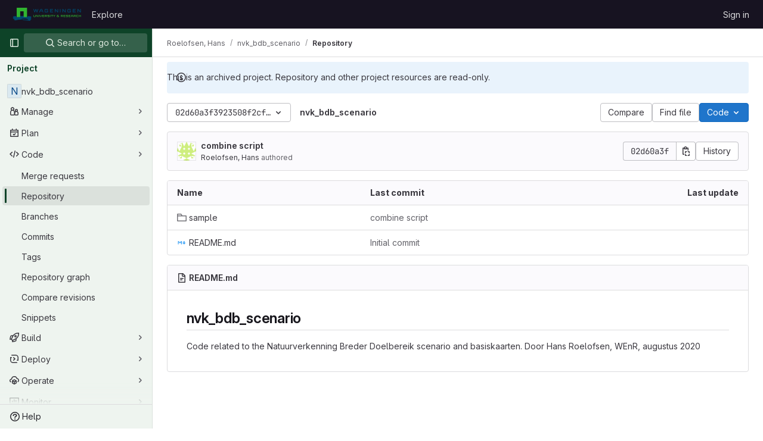

--- FILE ---
content_type: text/javascript; charset=utf-8
request_url: https://git.wageningenur.nl/assets/webpack/102.97024ca9.chunk.js
body_size: 3601
content:
(this.webpackJsonp=this.webpackJsonp||[]).push([[102],{"8Igx":function(e,n,t){"use strict";t.d(n,"a",(function(){return i}));const i=function(e="",...n){console.error("[gitlab]",e+"\n",...n)}},A0s0:function(e,n,t){"use strict";t.d(n,"a",(function(){return a}));var i=t("JsS9");const a=function(e,n){return e===i.f.terminated?i.f.terminated:n===i.e.terminated?i.f.terminating:e===n||[i.f.unknown,i.f.failed,i.f.error,i.f.terminating].includes(e)?e:[i.e.stopped].includes(n)?i.f.stopping:n===i.e.restartRequested?e===i.f.stopped?i.f.starting:i.f.stopping:n===i.e.running&&e!==i.f.creationRequested?i.f.starting:e}},BFGK:function(e,n){var t={kind:"Document",definitions:[{kind:"OperationDefinition",operation:"query",name:{kind:"Name",value:"getProjectDetails"},variableDefinitions:[{kind:"VariableDefinition",variable:{kind:"Variable",name:{kind:"Name",value:"projectFullPath"}},type:{kind:"NonNullType",type:{kind:"NamedType",name:{kind:"Name",value:"ID"}}},directives:[]}],directives:[],selectionSet:{kind:"SelectionSet",selections:[{kind:"Field",name:{kind:"Name",value:"project"},arguments:[{kind:"Argument",name:{kind:"Name",value:"fullPath"},value:{kind:"Variable",name:{kind:"Name",value:"projectFullPath"}}}],directives:[],selectionSet:{kind:"SelectionSet",selections:[{kind:"Field",name:{kind:"Name",value:"id"},arguments:[],directives:[]},{kind:"Field",name:{kind:"Name",value:"nameWithNamespace"},arguments:[],directives:[]},{kind:"Field",name:{kind:"Name",value:"group"},arguments:[],directives:[],selectionSet:{kind:"SelectionSet",selections:[{kind:"Field",name:{kind:"Name",value:"id"},arguments:[],directives:[]},{kind:"Field",name:{kind:"Name",value:"fullPath"},arguments:[],directives:[]}]}},{kind:"Field",name:{kind:"Name",value:"repository"},arguments:[],directives:[],selectionSet:{kind:"SelectionSet",selections:[{kind:"Field",name:{kind:"Name",value:"rootRef"},arguments:[],directives:[]}]}}]}}]}}],loc:{start:0,end:203}};t.loc.source={body:"query getProjectDetails($projectFullPath: ID!) {\n  project(fullPath: $projectFullPath) {\n    id\n    nameWithNamespace\n    group {\n      id\n      fullPath\n    }\n    repository {\n      rootRef\n    }\n  }\n}\n",name:"GraphQL request",locationOffset:{line:1,column:1}};var i={};function a(e,n){for(var t=0;t<e.definitions.length;t++){var i=e.definitions[t];if(i.name&&i.name.value==n)return i}}t.definitions.forEach((function(e){if(e.name){var n=new Set;!function e(n,t){if("FragmentSpread"===n.kind)t.add(n.name.value);else if("VariableDefinition"===n.kind){var i=n.type;"NamedType"===i.kind&&t.add(i.name.value)}n.selectionSet&&n.selectionSet.selections.forEach((function(n){e(n,t)})),n.variableDefinitions&&n.variableDefinitions.forEach((function(n){e(n,t)})),n.definitions&&n.definitions.forEach((function(n){e(n,t)}))}(e,n),i[e.name.value]=n}})),e.exports=t,e.exports.getProjectDetails=function(e,n){var t={kind:e.kind,definitions:[a(e,n)]};e.hasOwnProperty("loc")&&(t.loc=e.loc);var r=i[n]||new Set,s=new Set,o=new Set;for(r.forEach((function(e){o.add(e)}));o.size>0;){var d=o;o=new Set,d.forEach((function(e){s.has(e)||(s.add(e),(i[e]||new Set).forEach((function(e){o.add(e)})))}))}return s.forEach((function(n){var i=a(e,n);i&&t.definitions.push(i)})),t}(t,"getProjectDetails")},CS74:function(e,n,t){"use strict";var i=t("Lzak"),a=t("lHJB"),r=t("/lV4"),s=t("JsS9");const o={labels:{[s.f.creationRequested]:Object(r.s__)("Workspaces|Creating"),[s.f.starting]:Object(r.s__)("Workspaces|Starting"),[s.f.running]:Object(r.s__)("Workspaces|Running"),[s.f.stopping]:Object(r.s__)("Workspaces|Stopping"),[s.f.stopped]:Object(r.s__)("Workspaces|Stopped"),[s.f.terminating]:Object(r.s__)("Workspaces|Terminating"),[s.f.terminated]:Object(r.s__)("Workspaces|Terminated"),[s.f.failed]:Object(r.s__)("Workspaces|Failed"),[s.f.error]:Object(r.s__)("Workspaces|Error"),[s.f.unknown]:Object(r.s__)("Workspaces|Unknown state")}},d=[s.f.creationRequested,s.f.starting,s.f.stopping,s.f.terminating],c={[s.f.creationRequested]:"success",[s.f.starting]:"success",[s.f.running]:"success",[s.f.failed]:"danger",[s.f.error]:"danger",[s.f.stopping]:"info",[s.f.stopped]:"info",[s.f.terminating]:"muted",[s.f.terminated]:"muted",[s.f.unknown]:"danger"};var l={components:{GlBadge:i.a},directives:{GlTooltip:a.a},props:{workspaceDisplayState:{type:String,required:!0,validator:function(e){return Object.values(s.f).includes(e)}}},computed:{iconName(){return d.includes(this.workspaceDisplayState)?"status":""},iconLabel(){return o.labels[this.workspaceDisplayState]},variant(){return c[this.workspaceDisplayState]}}},u=t("tBpV"),m=Object(u.a)(l,(function(){return(0,this._self._c)("gl-badge",{staticClass:"workspace-state-indicator",attrs:{icon:this.iconName,variant:this.variant,"data-testid":"workspace-state-indicator","data-qa-title":this.iconLabel}},[this._v(this._s(this.iconLabel))])}),[],!1,null,null,null);n.a=m.exports},EEhv:function(e,n){var t={kind:"Document",definitions:[{kind:"OperationDefinition",operation:"query",name:{kind:"Name",value:"getRemoteDevelopmentClusterAgents"},variableDefinitions:[{kind:"VariableDefinition",variable:{kind:"Variable",name:{kind:"Name",value:"namespace"}},type:{kind:"NonNullType",type:{kind:"NamedType",name:{kind:"Name",value:"ID"}}},directives:[]}],directives:[],selectionSet:{kind:"SelectionSet",selections:[{kind:"Field",name:{kind:"Name",value:"namespace"},arguments:[{kind:"Argument",name:{kind:"Name",value:"fullPath"},value:{kind:"Variable",name:{kind:"Name",value:"namespace"}}}],directives:[],selectionSet:{kind:"SelectionSet",selections:[{kind:"Field",name:{kind:"Name",value:"id"},arguments:[],directives:[]},{kind:"Field",name:{kind:"Name",value:"remoteDevelopmentClusterAgents"},arguments:[{kind:"Argument",name:{kind:"Name",value:"filter"},value:{kind:"EnumValue",value:"AVAILABLE"}}],directives:[],selectionSet:{kind:"SelectionSet",selections:[{kind:"Field",name:{kind:"Name",value:"nodes"},arguments:[],directives:[],selectionSet:{kind:"SelectionSet",selections:[{kind:"Field",name:{kind:"Name",value:"id"},arguments:[],directives:[]},{kind:"Field",name:{kind:"Name",value:"name"},arguments:[],directives:[]},{kind:"Field",name:{kind:"Name",value:"project"},arguments:[],directives:[],selectionSet:{kind:"SelectionSet",selections:[{kind:"Field",name:{kind:"Name",value:"id"},arguments:[],directives:[]},{kind:"Field",name:{kind:"Name",value:"nameWithNamespace"},arguments:[],directives:[]}]}},{kind:"Field",name:{kind:"Name",value:"workspacesAgentConfig"},arguments:[],directives:[],selectionSet:{kind:"SelectionSet",selections:[{kind:"Field",name:{kind:"Name",value:"id"},arguments:[],directives:[]}]}}]}}]}}]}}]}}],loc:{start:0,end:340}};t.loc.source={body:"query getRemoteDevelopmentClusterAgents($namespace: ID!) {\n  namespace(fullPath: $namespace) {\n    id\n    remoteDevelopmentClusterAgents(filter: AVAILABLE) {\n      nodes {\n        id\n        name\n        project {\n          id\n          nameWithNamespace\n        }\n        workspacesAgentConfig {\n          id\n        }\n      }\n    }\n  }\n}\n",name:"GraphQL request",locationOffset:{line:1,column:1}};var i={};function a(e,n){for(var t=0;t<e.definitions.length;t++){var i=e.definitions[t];if(i.name&&i.name.value==n)return i}}t.definitions.forEach((function(e){if(e.name){var n=new Set;!function e(n,t){if("FragmentSpread"===n.kind)t.add(n.name.value);else if("VariableDefinition"===n.kind){var i=n.type;"NamedType"===i.kind&&t.add(i.name.value)}n.selectionSet&&n.selectionSet.selections.forEach((function(n){e(n,t)})),n.variableDefinitions&&n.variableDefinitions.forEach((function(n){e(n,t)})),n.definitions&&n.definitions.forEach((function(n){e(n,t)}))}(e,n),i[e.name.value]=n}})),e.exports=t,e.exports.getRemoteDevelopmentClusterAgents=function(e,n){var t={kind:e.kind,definitions:[a(e,n)]};e.hasOwnProperty("loc")&&(t.loc=e.loc);var r=i[n]||new Set,s=new Set,o=new Set;for(r.forEach((function(e){o.add(e)}));o.size>0;){var d=o;o=new Set,d.forEach((function(e){s.has(e)||(s.add(e),(i[e]||new Set).forEach((function(e){o.add(e)})))}))}return s.forEach((function(n){var i=a(e,n);i&&t.definitions.push(i)})),t}(t,"getRemoteDevelopmentClusterAgents")},JsS9:function(e,n,t){"use strict";t.d(n,"f",(function(){return s})),t.d(n,"e",(function(){return o})),t.d(n,"b",(function(){return d})),t.d(n,"c",(function(){return c})),t.d(n,"d",(function(){return l})),t.d(n,"a",(function(){return u}));var i=t("2Z+u"),a=t.n(i),r=t("/lV4");const s={creationRequested:"CreationRequested",starting:"Starting",running:"Running",stopping:"Stopping",stopped:"Stopped",terminating:"Terminating",terminated:"Terminated",failed:"Failed",error:"Error",unknown:"Unknown"},o={...a()(s,"running","stopped","terminated"),restartRequested:"RestartRequested"},d=Object(r.s__)("Workspaces|Unable to load current workspaces. Please try again or contact an administrator."),c=10,l=3e3,u=1e3},PHjo:function(e,n,t){"use strict";var i=t("o4PY"),a=t.n(i),r=(t("3UXl"),t("iyoE"),t("UezY"),t("z6RN"),t("hG7+"),t("Bo17")),s=t("lHJB"),o=t("/lV4"),d=t("JsS9");const c=[{key:"restart",isVisible:function(e){return[d.f.failed,d.f.error,d.f.unknown].includes(e)},desiredState:d.e.restartRequested,title:Object(o.s__)("Workspaces|Restart")},{key:"start",isVisible:function(e){return e===d.f.stopped},desiredState:d.e.running,title:Object(o.s__)("Workspaces|Start")},{key:"stop",isVisible:function(e){return e===d.f.running},desiredState:d.e.stopped,title:Object(o.s__)("Workspaces|Stop")},{key:"terminate",isVisible:function(e){return![d.f.terminated,d.f.terminating].includes(e)},desiredState:d.e.terminated,title:Object(o.s__)("Workspaces|Terminate"),variant:"danger"}];var l={components:{GlDisclosureDropdown:r.a},directives:{GlTooltip:s.a},props:{workspaceDisplayState:{type:String,required:!0,validator:function(e){return Object.values(d.f).includes(e)}}},computed:{actions(){var e=this;return c.filter((function({isVisible:n}){return n(e.workspaceDisplayState)})).map((function({desiredState:n,key:t,title:i,extraAttrs:r}){return{key:t,id:a()("action-wrapper-"+t),text:i,action:function(){return e.$emit("click",n)},extraAttrs:r}}))}}},u=t("tBpV"),m=Object(u.a)(l,(function(){var e=this,n=e._self._c;return e.actions.length>0?n("gl-disclosure-dropdown",{attrs:{items:e.actions,icon:"ellipsis_v","toggle-text":"Actions","text-sr-only":"",category:"tertiary","no-caret":"","positioning-strategy":"fixed","data-testid":"workspace-actions-dropdown"},scopedSlots:e._u([{key:"list-item",fn:function({item:t}){return[n("span",{key:t.key,attrs:{id:t.id,"data-testid":`workspace-${t.key}-button`}},[e._v("\n      "+e._s(t.text)+"\n    ")])]}}],null,!1,3549335071)}):e._e()}),[],!1,null,null,null);n.a=m.exports},S7l5:function(e,n,t){"use strict";var i=t("FxFN"),a=t("4wgn"),r=t("/lV4"),s=t("8Igx"),o=t("wA8H"),d=t.n(o);const c={updateWorkspaceFailedMessage:Object(r.s__)("Workspaces|Failed to update workspace")};var l={methods:{async update(e,n={}){try{const{data:t}=await this.$apollo.mutate({mutation:d.a,variables:{input:{id:Object(i.c)(a.T,e),...n}}}),{errors:[r]}=t.workspaceUpdate;r?this.$emit("updateFailed",{error:r}):this.$emit("updateSucceed")}catch(e){Object(s.a)(e),this.$emit("updateFailed",{error:c.updateWorkspaceFailedMessage})}}},render(){return this.$scopedSlots.default({update:this.update})}},u=t("tBpV"),m=Object(u.a)(l,void 0,void 0,!1,null,null,null);n.a=m.exports},o0Q0:function(e,n){var t={kind:"Document",definitions:[{kind:"FragmentDefinition",name:{kind:"Name",value:"WorkspaceItem"},typeCondition:{kind:"NamedType",name:{kind:"Name",value:"Workspace"}},directives:[],selectionSet:{kind:"SelectionSet",selections:[{kind:"Field",name:{kind:"Name",value:"id"},arguments:[],directives:[]},{kind:"Field",name:{kind:"Name",value:"name"},arguments:[],directives:[]},{kind:"Field",name:{kind:"Name",value:"namespace"},arguments:[],directives:[]},{kind:"Field",name:{kind:"Name",value:"projectId"},arguments:[],directives:[]},{kind:"Field",name:{kind:"Name",value:"desiredState"},arguments:[],directives:[]},{kind:"Field",name:{kind:"Name",value:"actualState"},arguments:[],directives:[]},{kind:"Field",name:{kind:"Name",value:"url"},arguments:[],directives:[]},{kind:"Field",name:{kind:"Name",value:"devfileRef"},arguments:[],directives:[]},{kind:"Field",name:{kind:"Name",value:"devfilePath"},arguments:[],directives:[]},{kind:"Field",name:{kind:"Name",value:"devfileWebUrl"},arguments:[],directives:[]},{kind:"Field",name:{kind:"Name",value:"createdAt"},arguments:[],directives:[]}]}}],loc:{start:0,end:166}};t.loc.source={body:"fragment WorkspaceItem on Workspace {\n  id\n  name\n  namespace\n  projectId\n  desiredState\n  actualState\n  url\n  devfileRef\n  devfilePath\n  devfileWebUrl\n  createdAt\n}\n",name:"GraphQL request",locationOffset:{line:1,column:1}};var i={};function a(e,n){for(var t=0;t<e.definitions.length;t++){var i=e.definitions[t];if(i.name&&i.name.value==n)return i}}t.definitions.forEach((function(e){if(e.name){var n=new Set;!function e(n,t){if("FragmentSpread"===n.kind)t.add(n.name.value);else if("VariableDefinition"===n.kind){var i=n.type;"NamedType"===i.kind&&t.add(i.name.value)}n.selectionSet&&n.selectionSet.selections.forEach((function(n){e(n,t)})),n.variableDefinitions&&n.variableDefinitions.forEach((function(n){e(n,t)})),n.definitions&&n.definitions.forEach((function(n){e(n,t)}))}(e,n),i[e.name.value]=n}})),e.exports=t,e.exports.WorkspaceItem=function(e,n){var t={kind:e.kind,definitions:[a(e,n)]};e.hasOwnProperty("loc")&&(t.loc=e.loc);var r=i[n]||new Set,s=new Set,o=new Set;for(r.forEach((function(e){o.add(e)}));o.size>0;){var d=o;o=new Set,d.forEach((function(e){s.has(e)||(s.add(e),(i[e]||new Set).forEach((function(e){o.add(e)})))}))}return s.forEach((function(n){var i=a(e,n);i&&t.definitions.push(i)})),t}(t,"WorkspaceItem")},t9iZ:function(e,n,t){"use strict";t("eJ0a"),t("ZzK0"),t("z6RN"),t("BzOf"),t("3UXl"),t("iyoE");var i=t("8Igx"),a=t("BFGK"),r=t.n(a),s=t("EEhv"),o=t.n(s),d={props:{projectFullPath:{type:String,required:!1,default:""}},apollo:{projectDetails:{query:r.a,variables(){return{projectFullPath:this.projectFullPath}},skip(){return!this.projectFullPath},update:()=>[],error(e){Object(i.a)(e)},async result(e){if(e.error||!e.data.project)return void this.$emit("error");const{nameWithNamespace:n,repository:t,group:a,id:r}=e.data.project,s=t?t.rootRef:null;if(!a)return void this.$emit("result",{id:r,fullPath:this.projectFullPath,nameWithNamespace:n,clusterAgents:[],rootRef:s});const{clusterAgents:o,errors:d}=await this.fetchRemoteDevelopmentClusterAgents(a.fullPath);if(Array.isArray(d)&&d.length)return d.forEach((function(e){return Object(i.a)(e)})),void this.$emit("error");this.$emit("result",{id:r,fullPath:this.projectFullPath,nameWithNamespace:n,clusterAgents:o,rootRef:s})}}},methods:{async fetchRemoteDevelopmentClusterAgents(e){try{var n;const{data:t,error:i}=await this.$apollo.query({query:o.a,variables:{namespace:e}});return i?{errors:[i]}:{clusterAgents:(null===(n=t.namespace)||void 0===n||null===(n=n.remoteDevelopmentClusterAgents)||void 0===n?void 0:n.nodes.map((function({id:e,name:n,project:t}){return{value:e,text:`${t.nameWithNamespace} / ${n}`}})))||[]}}catch(e){return{errors:[e]}}}},render(){var e,n;return null===(e=(n=this.$scopedSlots).default)||void 0===e?void 0:e.call(n)}},c=t("tBpV"),l=Object(c.a)(d,void 0,void 0,!1,null,null,null);n.a=l.exports},wA8H:function(e,n){var t={kind:"Document",definitions:[{kind:"OperationDefinition",operation:"mutation",name:{kind:"Name",value:"workspaceUpdate"},variableDefinitions:[{kind:"VariableDefinition",variable:{kind:"Variable",name:{kind:"Name",value:"input"}},type:{kind:"NonNullType",type:{kind:"NamedType",name:{kind:"Name",value:"WorkspaceUpdateInput"}}},directives:[]}],directives:[],selectionSet:{kind:"SelectionSet",selections:[{kind:"Field",name:{kind:"Name",value:"workspaceUpdate"},arguments:[{kind:"Argument",name:{kind:"Name",value:"input"},value:{kind:"Variable",name:{kind:"Name",value:"input"}}}],directives:[],selectionSet:{kind:"SelectionSet",selections:[{kind:"Field",name:{kind:"Name",value:"workspace"},arguments:[],directives:[],selectionSet:{kind:"SelectionSet",selections:[{kind:"Field",name:{kind:"Name",value:"id"},arguments:[],directives:[]},{kind:"Field",name:{kind:"Name",value:"actualState"},arguments:[],directives:[]},{kind:"Field",name:{kind:"Name",value:"desiredState"},arguments:[],directives:[]}]}},{kind:"Field",name:{kind:"Name",value:"errors"},arguments:[],directives:[]}]}}]}}],loc:{start:0,end:178}};t.loc.source={body:"mutation workspaceUpdate($input: WorkspaceUpdateInput!) {\n  workspaceUpdate(input: $input) {\n    workspace {\n      id\n      actualState\n      desiredState\n    }\n    errors\n  }\n}\n",name:"GraphQL request",locationOffset:{line:1,column:1}};var i={};function a(e,n){for(var t=0;t<e.definitions.length;t++){var i=e.definitions[t];if(i.name&&i.name.value==n)return i}}t.definitions.forEach((function(e){if(e.name){var n=new Set;!function e(n,t){if("FragmentSpread"===n.kind)t.add(n.name.value);else if("VariableDefinition"===n.kind){var i=n.type;"NamedType"===i.kind&&t.add(i.name.value)}n.selectionSet&&n.selectionSet.selections.forEach((function(n){e(n,t)})),n.variableDefinitions&&n.variableDefinitions.forEach((function(n){e(n,t)})),n.definitions&&n.definitions.forEach((function(n){e(n,t)}))}(e,n),i[e.name.value]=n}})),e.exports=t,e.exports.workspaceUpdate=function(e,n){var t={kind:e.kind,definitions:[a(e,n)]};e.hasOwnProperty("loc")&&(t.loc=e.loc);var r=i[n]||new Set,s=new Set,o=new Set;for(r.forEach((function(e){o.add(e)}));o.size>0;){var d=o;o=new Set,d.forEach((function(e){s.has(e)||(s.add(e),(i[e]||new Set).forEach((function(e){o.add(e)})))}))}return s.forEach((function(n){var i=a(e,n);i&&t.definitions.push(i)})),t}(t,"workspaceUpdate")}}]);
//# sourceMappingURL=102.97024ca9.chunk.js.map